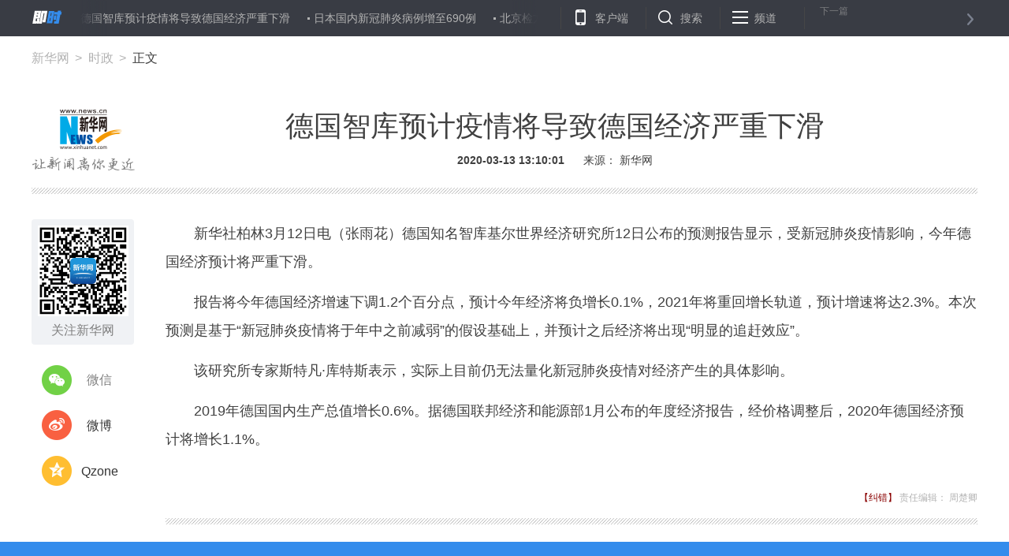

--- FILE ---
content_type: text/html; charset=utf-8
request_url: http://www.xinhuanet.com/politics/2020-03/13/c_1125707050.htm
body_size: 5423
content:
<!DOCTYPE HTML>
<html>
<head>
<meta http-equiv="Content-Type" content="text/html; charset=utf-8" /><meta name="publishid" content="1125707050.11.2.0"/><meta name="pageid" content="1196.11100.0.0.11215463.0.0.0.0.0.11789.1125707050"/>
<meta name="apple-mobile-web-app-capable" content="yes" />
<meta name="apple-mobile-web-app-status-bar-style" content="black" />
<meta content="telephone=no" name="format-detection" />
<meta http-equiv="X-UA-Compatible" content="IE=edge" />
<meta content="width=device-width, initial-scale=1.0, minimum-scale=1.0, maximum-scale=1.0,user-scalable=no" name="viewport" />
<meta name="keywords" content="经济下滑,德国
" />
<meta name="description" content="德国智库预计疫情将导致德国经济严重下滑
---德国知名智库基尔世界经济研究所12日公布的预测报告显示，受新冠肺炎疫情影响，今年德国经济预计将严重下滑。" />
<script src="//www.xinhuanet.com/global/js/pageCore.js"></script>
<title>
德国智库预计疫情将导致德国经济严重下滑-新华网
</title>
<link rel="stylesheet" href="//www.xinhuanet.com/global/public/css/common.css" />
<link rel="stylesheet" href="//www.xinhuanet.com/global/css/swiper2.min.css" />
<link rel="stylesheet" type="text/css" href="//www.xinhuanet.com/xl2019/css/main20190618.css" />
<script type="text/javascript" src="//www.xinhuanet.com/global/js/jquery.min.js"></script>
<style>
.zan-wap { display: none; }
.h-p2 iframe:first-child { display: none !important; }
.video-frame {
width: 690px;
height: 520px;
margin: 0 auto;
display: none;
border: 0;
}
@media screen and (max-width: 767px){
.video-frame {
width: 100%;
height: 190px !important;
margin: 0 auto;
display: none;
border: 0;
}
.videoDiv{  position:relative;}
.videoMask{ position:absolute; left:0; top:0;  width:100%; height:100%; z-index:99;}
.videoDiv video{ z-index:98}
}
</style>
</head>
<body class="streamline-page" name="">
<script type="text/javascript">
var isMobile = (/iPad|iPhone|Android|Windows Phone|Nokia/).test(navigator.userAgent);
if(isMobile){
	document.getElementsByTagName("body")[0].style.display = "none";
}
</script>
<div class="nav">
<div class="nav-wap">
<a href="#" class="logo left"></a>
<div class="nav-carousel">
<div class="gotrain-container nav-ul"><span><a href="//www.xinhuanet.com/world/2020-03/13/c_1125707052.htm" target="_blank">韩国新冠肺炎病例增至7979例</a></span><span><a href="//www.xinhuanet.com/politics/2020-03/13/c_1125707050.htm" target="_blank">德国智库预计疫情将导致德国经济严重下滑</a></span><span><a href="//www.xinhuanet.com/world/2020-03/13/c_1125707049.htm" target="_blank">日本国内新冠肺炎病例增至690例</a></span><span><a href="//www.xinhuanet.com/2020-03/13/c_1125707010.htm" target="_blank">北京检方依法对戴自更决定逮捕</a></span><span><a href="//www.xinhuanet.com/legal/2020-03/13/c_1125707009.htm" target="_blank">北京检方依法对戴自更决定逮捕</a></span><span><a href="//www.xinhuanet.com/fortune/2020-03/13/c_1125706995.htm" target="_blank">IMF总裁提议任命美财政部官员为第一副总裁</a></span><span><a href="//www.xinhuanet.com/world/2020-03/13/c_1125706998.htm" target="_blank">环球军情：俄罗斯海军“列齐威”号护卫舰下水</a></span><span><a href="//www.xinhuanet.com/comments/2020-03/13/c_1125706917.htm" target="_blank">【评上评】打防疫物资歪主意，不行！</a></span><span><a href="//www.xinhuanet.com/politics/2020-03/13/c_1125706954.htm" target="_blank">欧洲疾控中心：欧洲抗疫需从遏制新冠病毒扩散转向缓解影响</a></span><span><a href="//www.xinhuanet.com/politics/2020-03/13/c_1125706951.htm" target="_blank">工信部：企业复工复产存在“五点”困难</a></span></div> 
</div>
<ul class="nav-op roedeer-container">
<li class="nav-khd">客户端</li>
<li class="nav-ss">搜索</li>
<li class="nav-pd">频道</li>
</ul>
<a class="nav-next next-news" href="#">
<div class="nav-n-n">下一篇</div>
<div class="nav-n-t next-news-name ellipsis"></div>
</a>
<div class="nav-hide-op roedeer-links-container">
<div class="nav-khd"></div>
<div class="nav-ss">
<input type="text" placeholder="输入要查找的新闻标题或关键字" id="kw" />
<a href="javascript:void(0);" class="search"></a> 
</div>
<div class="nav-pd"> <a target="_blank" href="//www.news.cn/politics/"> 时政 </a> <a target="_blank" href="//www.news.cn/local/index.htm"> 地方 </a> <a target="_blank" href="//www.news.cn/legal/index.htm"> 法治 </a> <a target="_blank" href="//www.news.cn/politics/leaders/index.htm"> 高层 </a> <a target="_blank" href="//www.news.cn/renshi/index.htm"> 人事 </a> <a target="_blank" href="//www.xinhuanet.com/politics/xhll.htm">理论</a> <a target="_blank" href="//www.news.cn/world/index.htm"> 国际 </a> <a target="_blank" href="//www.news.cn/mil/index.htm"> 军事 </a> <a target="_blank" href="//www.news.cn/video/xhft.htm"> 访谈 </a> <a target="_blank" href="//www.news.cn/gangao/index.htm"> 港澳 </a> <a target="_blank" href="//www.news.cn/tw/index.htm"> 台湾 </a> <a target="_blank" href="//www.news.cn/overseas/index.htm"> 华人 </a> <a target="_blank" href="//www.news.cn/fortune/"> 财经 </a> <a target="_blank" href="//www.news.cn/auto/index.htm"> 汽车 </a> <a target="_blank" href="//www.news.cn/house/index.htm"> 房产 </a> <a target="_blank" href="//education.news.cn/"> 教育 </a> <a target="_blank" href="//www.news.cn/tech/index.htm"> 科技 </a> <a target="_blank" href="//www.news.cn/energy/index.htm"> 能源 </a> <a target="_blank" href="//forum.home.news.cn/index.jsp"> 论坛 </a> <a target="_blank" href="//sike.news.cn/"> 思客 </a> <a target="_blank" href="//www.news.cn/comments/index.htm"> 网评 </a> <a target="_blank" href="//www.news.cn/photo/index.htm"> 图片 </a> <a target="_blank" href="//www.news.cn/video/index.htm"> 视频 </a> <a target="_blank" href="//www.news.cn/caipiao/index.htm"> 彩票 </a> <a target="_blank" href="//ent.news.cn/"> 娱乐 </a> <a target="_blank" href="//www.news.cn/fashion/index.htm"> 时尚 </a> <a target="_blank" href="//www.news.cn/sports/"> 体育 </a> <a target="_blank" href="//www.news.cn/food/index.htm"> 食品 </a> <a target="_blank" href="//travel.news.cn/"> 旅游 </a> <a target="_blank" href="//www.news.cn/health/"> 健康 </a> <a target="_blank" href="//www.news.cn/info/index.htm"> 信息化 </a> <a target="_blank" href="//www.xinhuanet.com/datanews/index.htm"> 数据 </a> <a target="_blank" href="//www.news.cn/yuqing/index.htm"> 舆 情 </a> <a target="_blank" href="//www.news.cn/vr/"> VR/AR </a> <a target="_blank" href="//www.news.cn/video/xhwsp/index.htm">微视评</a> <a target="_blank" href="//www.news.cn/gongyi/index.htm"> 公益 </a> <a target="_blank" href="//uav.news.cn/"> 无人机 </a> <a target="_blank" href="//xinhuanet.com/silkroad/index.htm"> 一带一路 </a> </div>
</div>
</div>
</div>
<div class="header">
<div class="h-p1">
<div class="news-link" style="display:none;">
<a href="//www.xinhuanet.com/food/sppy/index.htm" target="_blank">中国食品辟谣联盟官网正式上线</a><a href="//www.xinhuanet.com/health/zt/2015yyzheng.htm" target="_blank">驱走"心灵感冒"远离抑郁焦虑</a><a href="//news.xinhuanet.com/auto/2017-09/22/c_1121706843.htm" target="_blank">新红旗H7荣耀登场</a>
</div>
<div class="news-position"> <a href="//www.xinhuanet.com/" target="_blank">新华网</a> <a href=""></a> 正文 </div>
</div>
<div class="h-p2">
<div class="h-p2-ad3">
</div>
</div>
<div class="h-p3 clearfix">
<a href="//www.xinhuanet.com/" class="net-logo" target="_blank"> <img src="//www.news.cn/res/xhwimg/xl2017/images/net_logo.png" /> </a>
<div class="h-news">
<div id="setFontSize" style="display:none">

</div>
<div class="h-title">
德国智库预计疫情将导致德国经济严重下滑 
</div>
<div class="h-info">
<span class="h-time"> 2020-03-13 13:10:01</span> 
<span>
来源： 
新华网 
</span>
</div>
</div>
</div>
</div>
<div class="main">
<div class="part part1 clearfix" id="">
<div class="fllow1-wap left">
<div class="p-left left" id="fllow1">
<div class="s-ewm">
<img src="//www.news.cn/res/xhwimg/xl2017/images/wx.png" />
<div>关注新华网</div>
</div>
<div class="s-item share-wx-item"> <a class="s-wx share-wx" href="javascript:void(0);"></a> 微信 </div>
<div class="wx-ewm"><img src="" /></div>
<div class="s-item"> <a class="s-wb share-wb" href="javascript:void(0);"></a> 微博 </div>
<div class="s-item"> <a class="s-q share-q" href="javascript:void(0);"></a> Qzone </div>
<a class="s-bottom" href="#news-com-location">
<div class="s-num"></div>
评论 
</a>
</div>
</div>
<div class="p-right left">
<div id="p-detail">
<p>　　新华社柏林3月12日电（张雨花）德国知名智库基尔世界经济研究所12日公布的预测报告显示，受新冠肺炎疫情影响，今年德国经济预计将严重下滑。</p>
<p>　　报告将今年德国经济增速下调1.2个百分点，预计今年经济将负增长0.1%，2021年将重回增长轨道，预计增速将达2.3%。本次预测是基于“新冠肺炎疫情将于年中之前减弱”的假设基础上，并预计之后经济将出现“明显的追赶效应”。</p>
<p>　　该研究所专家斯特凡·库特斯表示，实际上目前仍无法量化新冠肺炎疫情对经济产生的具体影响。</p>
<p>　　2019年德国国内生产总值增长0.6%。据德国联邦经济和能源部1月公布的年度经济报告，经价格调整后，2020年德国经济预计将增长1.1%。</p>
<div class="lb">
<div class="standard_lb">
<span class="tj">图集</span> <span class="origin"></span>
<div class="swiper-container2" id="swiperContainer2">
<div class="swiper-wrapper"> </div>
<div class="swiper-pagination"></div>
<div class="swiper_arrow arrow_left s_arrow_left"></div>
<div class="swiper_arrow arrow_right s_arrow_right"></div>
<div class="swiper-scrollbar"></div>
<span class="lb-left s_arrow_left"></span> <span class="lb-right s_arrow_right"></span> 
</div>
</div>
</div>
<div class="zan-wap">
<a href="javascript:void(0);" class="zan"> </a>
<div class="zan-i">+1</div>
<div class="zan-v"> <span></span> </div>
</div>
<div class="p-tags" id="">
<div class="p-kwap"></div>
<span class="p-jc">
<span class="tiyi1">
<a href="javascript:void(0);" class="advise">【纠错】</a>
<div class="tiyi01" id="advisebox01" style="display:none">
<div>
<iframe id="jc_link1" style="width:600px;height:350px; float:left;" border="0" name="search" marginwidth="0" framespacing="0" marginheight="0" frameborder="0" noresize="" scrolling="no" vspale="0"></iframe>
</div>
<div class="tiyi03">
<div id="jc_close1" style="cursor:pointer"><img src="//www.xinhuanet.com/images/syicon/space.gif" width="24" height="24" border="0" /></div>
</div>
</div>
</span>
责任编辑： 
周楚卿 
</span>
</div>
</div>
</div>
</div>
</div>
<div class="seo" style="display:none">
<a href="//m.xinhuanet.com/ah/2020-03/13/c_1125706246.htm">江南春正好</a><a href="//www.jx.xinhuanet.com/2020-03/13/c_1125705897.htm">春风拂赣鄱 鹭鸟翩跹至</a><a href="//www.he.xinhuanet.com/xinwen/2020-03/13/c_1125703512.htm">春雷响 农家忙 春耕生产正当时</a><a href="//m.xinhuanet.com/ah/2020-03/12/c_1125697256.htm">春风十里 人间芳菲</a><a href="//www.js.xinhuanet.com/2020-03/12/c_1125697972.htm">“你冲在前线，我做你的‘护身铠甲’”</a><a href="//www.gd.xinhuanet.com/newscenter/2020-03/11/c_1125698077.htm">“数”立信心丨佛山制造跑出战疫复工“加速度”</a><a href="//www.xinhuanet.com/xhwkhdapp/2020-03/12/c_1125697611.htm">亮眼！琼州海峡突现海豚群</a><a href="//www.ln.xinhuanet.com/2020-03/12/c_1125691665.htm">复工复产 各行业战“疫”有妙招</a><a href="//www.gx.xinhuanet.com/newscenter/2020-03/13/c_1125703380.htm">梯田，村寨，油菜花……春天真的可以这么美</a><a href="//m.xinhuanet.com/jx/2020-03/11/c_1125694696.htm">航拍江西湖口油菜花海：满目金黄满地春</a> 
</div>
<div class="footer">
<div class="f-link clearfix">
<div class="f-logo"></div>
<div class="f-nav"> <a target="_blank" href="//www.news.cn/politics/"> 时政 </a> <a target="_blank" href="//www.news.cn/local/index.htm"> 地方 </a> <a target="_blank" href="//www.news.cn/legal/index.htm"> 法治 </a> <a target="_blank" href="//www.news.cn/politics/leaders/index.htm"> 高层 </a> <a target="_blank" href="//www.news.cn/renshi/index.htm"> 人事 </a> <a target="_blank" href="//www.xinhuanet.com/politics/xhll.htm">理论</a> <a target="_blank" href="//www.news.cn/world/index.htm"> 国际 </a> <a target="_blank" href="//www.news.cn/mil/index.htm"> 军事 </a> <a target="_blank" href="//www.news.cn/video/xhft.htm"> 访谈 </a> <a target="_blank" href="//www.news.cn/gangao/index.htm"> 港澳 </a> <a target="_blank" href="//www.news.cn/tw/index.htm"> 台湾 </a> <a target="_blank" href="//www.news.cn/overseas/index.htm"> 华人 </a> <a target="_blank" href="//www.news.cn/fortune/"> 财经 </a> <a target="_blank" href="//www.news.cn/auto/index.htm"> 汽车 </a> <a target="_blank" href="//www.news.cn/house/index.htm"> 房产 </a> <a target="_blank" href="//education.news.cn/"> 教育 </a> <a target="_blank" href="//www.news.cn/tech/index.htm"> 科技 </a> <a target="_blank" href="//www.news.cn/energy/index.htm"> 能源 </a> <a target="_blank" href="//forum.home.news.cn/index.jsp"> 论坛 </a> <a target="_blank" href="//sike.news.cn/"> 思客 </a> <a target="_blank" href="//www.news.cn/comments/index.htm"> 网评 </a> <a target="_blank" href="//www.news.cn/photo/index.htm"> 图片 </a> <a target="_blank" href="//www.news.cn/video/index.htm"> 视频 </a> <a target="_blank" href="//www.news.cn/caipiao/index.htm"> 彩票 </a> <a target="_blank" href="//ent.news.cn/"> 娱乐 </a> <a target="_blank" href="//www.news.cn/fashion/index.htm"> 时尚 </a> <a target="_blank" href="//www.news.cn/sports/"> 体育 </a> <a target="_blank" href="//www.news.cn/food/index.htm"> 食品 </a> <a target="_blank" href="//travel.news.cn/"> 旅游 </a> <a target="_blank" href="//www.news.cn/health/"> 健康 </a> <a target="_blank" href="//www.news.cn/info/index.htm"> 信息化 </a> <a target="_blank" href="//www.xinhuanet.com/datanews/index.htm"> 数据 </a> <a target="_blank" href="//www.news.cn/yuqing/index.htm"> 舆 情 </a> <a target="_blank" href="//www.news.cn/vr/"> VR/AR </a> <a target="_blank" href="//www.news.cn/video/xhwsp/index.htm">微视评</a> <a target="_blank" href="//www.news.cn/gongyi/index.htm"> 公益 </a> <a target="_blank" href="//uav.news.cn/"> 无人机 </a> <a target="_blank" href="//xinhuanet.com/silkroad/index.htm"> 一带一路 </a> </div>
</div>
<div class="copyright">
<div class="right">
<span>关注我们</span> 
<a href="javascript:void(0);" class="f-wx">
<div class="c-wx"></div>
</a>
<a href="http://weibo.com/newsxh" class="f-wb" target="_blank"></a> <a href="//www.news.cn/2015/xhcppub/xhsxw/index.html" class="f-ewm" target="_blank"></a> 
</div>
<div class="left">
<div class="c-link"> <a href="http://203.192.6.89/xhs/" target="_blank">新华社简介</a> <a href="http://www.xinhuanet.ltd/" target="_blank">公司官网</a> <a href="//www.xinhuanet.com/company/contact-us.htm" target="_blank">联系我们</a> <a href="//www.news.cn/linktous.htm" target="_blank">我要链接</a> <a href="//www.xinhuanet.com/company/copyright.htm " target="_blank">版权声明</a> <a href="//www.xinhuanet.com/company/legal.htm " target="_blank">法律顾问</a> <a href="//www.news.cn/xwhggfw/index.htm" target="_blank">广告服务</a> <a href="//www.news.cn/jsfw/index.html" target="_blank" class="last-child">技术服务中心</a> </div>
<div class="c-bq">
<script src="//www.xinhuanet.com/global/public/pcFooter.js"></script> 
</div>
</div>
</div>
</div>
<script src="//www.xinhuanet.com/global/js/swiper2.min.js "></script> 
<script type="text/javascript" src="//www.xinhuanet.com/xl2019/js/main_Sw20190625.js"></script> 
<script src="//www.news.cn/res/xhwres/xl2017/ldr/xl20181129.js"></script>
<script src="//www.xinhuanet.com/global/js/manyAudio.js"></script>
<!-- add wechat-share START fireman @St. 2018-04-24 -->
<div data-wechat="1" style="display:none">
<div class="share-title">
德国智库预计疫情将导致德国经济严重下滑-新华网
</div>
<div class="share-substr"></div>
<img class="share-img" src="//www.news.cn/res/xhwimg/common/share/logo4share.jpg" width="300" height="300" />
</div>
<script src="https://res.wx.qq.com/open/js/jweixin-1.0.0.js"></script>
<script src="//www.xinhuanet.com/global/public/wxShare.js"></script>
<script>
// JavaScript Document
$(function () {
    lhr.videoshow();//视频判断
	//控制头条字号
	var dttSize = $.trim($("#setFontSize").html())+"px";
	$(".h-news .h-title").css({
		"font-size":dttSize
	})
});
var lhr = {
    //视频判断
    videoshow: function () {
        var ifrVideo = $(".video-frame");
        if ($.trim(ifrVideo.attr("src")) !== "") {
            ifrVideo.show();
        }
    },
}
</script>
<!-- add wechat-share END-->
<!--访问量通用js设置--> 
<script type="text/javascript">
//锁定域名
document.domain="xinhuanet.com";
</script> 
<script src="//www.xinhuanet.com/video/static/videovisit.js"></script> 
<!--访问量通用js设置-->
<div style="display:none"><div id="fwl">010020020110000000000000011124101125707050</div><script type="text/javascript" src="//webd.home.news.cn/webdig.js?z=1"></script><script type="text/javascript">wd_paramtracker("_wdxid=010020020110000000000000011124101125707050")</script><noscript><img src="//webd.home.news.cn/1.gif?z=1&_wdxid=010020020110000000000000011124101125707050" border="0" /></noscript></div>   </body>
</html>
